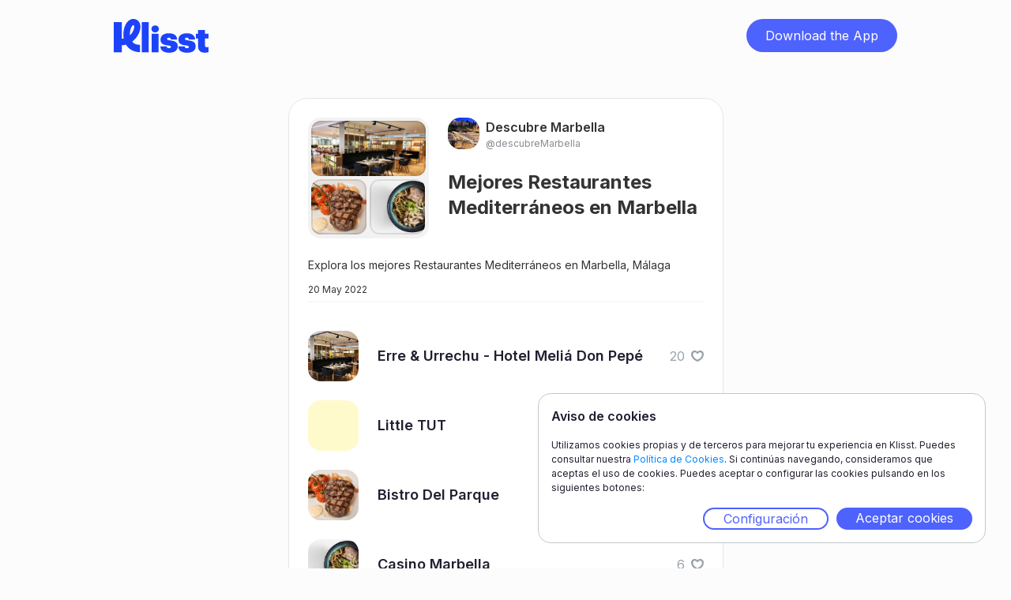

--- FILE ---
content_type: text/html;charset=UTF-8
request_url: https://www.klisst.com/k/1bb5db8f-7786-4d4b-b984-5928f7af0800
body_size: 5865
content:
<!DOCTYPE HTML>
<html lang="es">
<head>
    
    <title>Mejores Restaurantes Mediterráneos en Marbella</title>
    <meta http-equiv="Content-Type" content="text/html; charset=UTF-8"/>
    <meta name="viewport" content="width=device-width, initial-scale=1"/>
    <meta name="apple-itunes-app" content="app-id=1534913175, app-argument=https://www.klisst.com/k/1bb5db8f-7786-4d4b-b984-5928f7af0800"/>

    
        
        <!-- Twitter -->
        <meta name="twitter:card" content="summary_large_image"/>
        <meta name="twitter:description" content="Explora los mejores Restaurantes Mediterráneos en Marbella, Málaga"/>
        <meta name="twitter:title" content="Mejores Restaurantes Mediterráneos en Marbella"/>
        <meta name="twitter:image"/>
    
        
        <!-- Opengraph -->
        <meta property="og:title" content="Mejores Restaurantes Mediterráneos en Marbella"/>
        <meta property="og:type" content="website"/>
        <meta property="og:description" content="Explora los mejores Restaurantes Mediterráneos en Marbella, Málaga"/>
        <meta property="og:site_name" content="Klisst"/>
        <meta property="og:url" content="https://www.klisst.com/k/1bb5db8f-7786-4d4b-b984-5928f7af0800"/>
        <meta property="og:image:alt" content="Explora los mejores Restaurantes Mediterráneos en Marbella, Málaga"/>

        <meta property="og:image"/>
        <meta property="og:image:secure_url"/>
        <meta property="og:image:width" content="1200"/>
        <meta property="og:image:height" content="630"/>
    
        
        <!-- Whatsapp -->
        <meta property="og:image"/>
        <meta property="og:image:secure_url"/>
        <meta property="og:image:type" content="image/png"/>
        <meta property="og:image:width" content="300"/>
        <meta property="og:image:height" content="300"/>
    
        
        <!-- Google -->
        <meta name="description" content="Explora los mejores Restaurantes Mediterráneos en Marbella, Málaga"/>
    
    

    <link href="/css/normalize.css" rel="stylesheet" type="text/css"/>
    <link href="/css/components.css" rel="stylesheet" type="text/css"/>
    <link href="/css/klisst-webview.css?v=1" rel="stylesheet"
          type="text/css"/>

    <!-- Fonts loading !-->
    <script src="https://ajax.googleapis.com/ajax/libs/webfont/1.6.26/webfont.js"></script>
    <script>WebFont.load({google: {families: ["Inter:regular,500,600,700,800,900"]}});</script>
    <!--[if lt IE 9]>
    <script src="https://cdnjs.cloudflare.com/ajax/libs/html5shiv/3.7.3/html5shiv.min.js"></script><![endif]-->
    <link href="/img/favicon.png" rel="shortcut icon" type="image/x-icon"/>
    <link href="/img/webclip.png" rel="apple-touch-icon"/>
<!-- Ad Sense !-->
<script async="async" src="https://pagead2.googlesyndication.com/pagead/js/adsbygoogle.js?client=ca-pub-4303001996402572"
            crossorigin="anonymous">
    </script>
<link rel="canonical" href="https://www.klisst.com/k/1bb5db8f-7786-4d4b-b984-5928f7af0800"/>
</head>

<body class="body preload">
<div class="navbar">
    <div class="container w-container">
        <div class="navbar-content">
            <div class="logo-wrap">
                <a href="#" class="logo w-inline-block">
                    <img src="/img/Logo-L.svg" loading="lazy" alt="" class="image"/>
                </a>
            </div>
            <div class="wrap-button-app-menu">
                <a href="https://getklisst.page.link/?apn=com.klisst&amp;ibi=com.klisst.klisst&amp;isi=1534913175&amp;ofl=https://www.klisst.com/unsupported/device&amp;link=https://www.klisst.com/k/1bb5db8f-7786-4d4b-b984-5928f7af0800"
                   onclick="trackClickedDownload('download_button')"
                   class="button-download-app-header w-button">Download the App</a>
            </div>
        </div>
    </div>
</div>
<div class="section">
    <div class="container w-container">
        <section class="card-wrap">
    <div class="card">
        <div class="head-card">
            

    

    
    

    <div class="grid-photos" onclick="openModal('list_image')">
        <div class="grid-photo-large border-img">
            <img src="https://static.klisst.com/27d2de39-c774-48ca-8803-0e554d41c97d.jpeg"
                 loading="lazy"
                 alt="imagen superior del avatar de la lista"
                 class="image-3"/>
            <div class="border-decoration-img"></div>
        </div>
        <div class="grid-photo-small-wrap">
            <div class="grid-photo-small _1">
                <img src="https://static.klisst.com/c2d70a34-89fb-490c-97b1-4bb445776827.jpeg"
                     loading="lazy"
                     alt="imagen inferior izquierda del avatar de la lista"
                     class="image-small"/>
                <div class="border-decoration-img"></div>
            </div>
            <div class="grid-photo-small _2 bottom-right">
                <img src="https://static.klisst.com/e2b2823b-f783-4296-be44-b2b17c86fde3.jpeg"
                     loading="lazy"
                     alt="imagen inferior derecha del avatar de la lista"
                     class="image-small"/>
                <div class="border-decoration-img"></div>
            </div>
        </div>

        
    

    

    


    </div>

            <div class="div-block-12">
                <a class="author-link"
   href="https://www.klisst.com/descubreMarbella"
   title="Ver el perfil de Descubre Marbella">

    <div class="author">
        <div class="author-image">
            <img src="https://static.klisst.com/9733ffbd-10a1-433d-a4d9-ad3bf9905186.jpeg" loading="lazy" alt=""
                 style="background-color: null;"/>
        </div>
        <div>
            <div>
                <p class="body-l">Descubre Marbella</p>
            </div>
            <div class="name-perfil">
                <p class="body-s name-perfil">@descubreMarbella</p>
            </div>
        </div>
    </div>
</a>
                <div class="grid-title">
                    <h1 class="l up-to-lines-3">Mejores Restaurantes Mediterráneos en Marbella</h1>
                </div>
            </div>
        </div>
        <div class="body-card">
            <div class="grid-title-mobile">
                <h1 class="l up-to-lines-3">Mejores Restaurantes Mediterráneos en Marbella</h1>
            </div>
            <div class="body-card-text">
                <p class="body-xs"><span>Explora los mejores Restaurantes Mediterráneos en Marbella, Málaga</span>
                    
                        
                    
                </p>
            </div>
        </div>
        <div class="div-block-7">
            <div class="separador-superior">
                <div class="div-block-26">
                    <p class="body-xxs">20 May 2022</p>
                </div>
                
    

    

    


            </div>
            

            

        </div>

        
            

            <ul class="list-simple">
                
                    <li class="list-item-simple">
                        <a href="https://www.klisst.com/k/1bb5db8f-7786-4d4b-b984-5928f7af0800/i/45907" class="link-block-2 w-inline-block" style="flex: 1;">
                            <div class="list-image">
                                
                                    
                                    <img
                                        src="https://static.klisst.com/27d2de39-c774-48ca-8803-0e554d41c97d.jpeg" loading="lazy"
                                        alt="Erre &amp; Urrechu - Hotel Meliá Don Pepé" class="item-in-list-image"
                                    >
                                
                                
                            </div>
                            <div class="list-title">
                                <h2 class="body-m-bold up-to-lines-2">Erre &amp; Urrechu - Hotel Meliá Don Pepé</h2>
                            </div>
                        </a>
                        
    <div class="list-like-section"
         id="like-section-item-45907"
         data-klisst-publicId="1bb5db8f-7786-4d4b-b984-5928f7af0800"
         data-klisst-title="Mejores Restaurantes Mediterráneos en Marbella"
         data-item-id="45907"
         data-item-title="Erre &amp; Urrechu - Hotel Meliá Don Pepé"
         data-item-author-id="6292"
         data-item-author-username="descubreMarbella"
         onclick="toggleLikeItem(
                 { publicId: this.getAttribute('data-klisst-publicId'), title: this.getAttribute('data-klisst-title')},
                 {
                     id: this.getAttribute('data-item-id'), title: this.getAttribute('data-item-title'),
                     author: { id: this.getAttribute('data-item-author-id'), username: this.getAttribute('data-item-author-username')}
                 },
                 'light')"
    >
        <div id="like-count-item-45907"
             class="body-s color-light-gray">20</div>
        <div class="list-like-image-container">
            <img class="list-like-image" src="/img/heart-light.svg"
                 id="like-image-item-empty-45907"
                 loading="lazy"
                 alt="empty-heart"/>
            <img class="list-like-image heart-hidden" src="/img/heart-red.svg"
                 id="like-image-item-full-45907"
                 loading="lazy"
                 alt="full-heart"/>
        </div>
    </div>

                    </li>
                
                    <li class="list-item-simple">
                        <a href="https://www.klisst.com/k/1bb5db8f-7786-4d4b-b984-5928f7af0800/i/45906" class="link-block-2 w-inline-block" style="flex: 1;">
                            <div class="list-image">
                                
                                    <div
                                        class="item-in-list-image"
                                        style="background-color: #FFFACC;"
                                    ></div>
                                    
                                
                                
                            </div>
                            <div class="list-title">
                                <h2 class="body-m-bold up-to-lines-2">Little TUT</h2>
                            </div>
                        </a>
                        
    <div class="list-like-section"
         id="like-section-item-45906"
         data-klisst-publicId="1bb5db8f-7786-4d4b-b984-5928f7af0800"
         data-klisst-title="Mejores Restaurantes Mediterráneos en Marbella"
         data-item-id="45906"
         data-item-title="Little TUT"
         data-item-author-id="6292"
         data-item-author-username="descubreMarbella"
         onclick="toggleLikeItem(
                 { publicId: this.getAttribute('data-klisst-publicId'), title: this.getAttribute('data-klisst-title')},
                 {
                     id: this.getAttribute('data-item-id'), title: this.getAttribute('data-item-title'),
                     author: { id: this.getAttribute('data-item-author-id'), username: this.getAttribute('data-item-author-username')}
                 },
                 'light')"
    >
        <div id="like-count-item-45906"
             class="body-s color-light-gray">1</div>
        <div class="list-like-image-container">
            <img class="list-like-image" src="/img/heart-light.svg"
                 id="like-image-item-empty-45906"
                 loading="lazy"
                 alt="empty-heart"/>
            <img class="list-like-image heart-hidden" src="/img/heart-red.svg"
                 id="like-image-item-full-45906"
                 loading="lazy"
                 alt="full-heart"/>
        </div>
    </div>

                    </li>
                
                    <li class="list-item-simple">
                        <a href="https://www.klisst.com/k/1bb5db8f-7786-4d4b-b984-5928f7af0800/i/45905" class="link-block-2 w-inline-block" style="flex: 1;">
                            <div class="list-image">
                                
                                    
                                    <img
                                        src="https://static.klisst.com/c2d70a34-89fb-490c-97b1-4bb445776827.jpeg" loading="lazy"
                                        alt="Bistro Del Parque" class="item-in-list-image"
                                    >
                                
                                
                            </div>
                            <div class="list-title">
                                <h2 class="body-m-bold up-to-lines-2">Bistro Del Parque</h2>
                            </div>
                        </a>
                        
    <div class="list-like-section"
         id="like-section-item-45905"
         data-klisst-publicId="1bb5db8f-7786-4d4b-b984-5928f7af0800"
         data-klisst-title="Mejores Restaurantes Mediterráneos en Marbella"
         data-item-id="45905"
         data-item-title="Bistro Del Parque"
         data-item-author-id="6292"
         data-item-author-username="descubreMarbella"
         onclick="toggleLikeItem(
                 { publicId: this.getAttribute('data-klisst-publicId'), title: this.getAttribute('data-klisst-title')},
                 {
                     id: this.getAttribute('data-item-id'), title: this.getAttribute('data-item-title'),
                     author: { id: this.getAttribute('data-item-author-id'), username: this.getAttribute('data-item-author-username')}
                 },
                 'light')"
    >
        <div id="like-count-item-45905"
             class="body-s color-light-gray">13</div>
        <div class="list-like-image-container">
            <img class="list-like-image" src="/img/heart-light.svg"
                 id="like-image-item-empty-45905"
                 loading="lazy"
                 alt="empty-heart"/>
            <img class="list-like-image heart-hidden" src="/img/heart-red.svg"
                 id="like-image-item-full-45905"
                 loading="lazy"
                 alt="full-heart"/>
        </div>
    </div>

                    </li>
                
                    <li class="list-item-simple">
                        <a href="https://www.klisst.com/k/1bb5db8f-7786-4d4b-b984-5928f7af0800/i/45904" class="link-block-2 w-inline-block" style="flex: 1;">
                            <div class="list-image">
                                
                                    
                                    <img
                                        src="https://static.klisst.com/e2b2823b-f783-4296-be44-b2b17c86fde3.jpeg" loading="lazy"
                                        alt="Casino Marbella" class="item-in-list-image"
                                    >
                                
                                
                            </div>
                            <div class="list-title">
                                <h2 class="body-m-bold up-to-lines-2">Casino Marbella</h2>
                            </div>
                        </a>
                        
    <div class="list-like-section"
         id="like-section-item-45904"
         data-klisst-publicId="1bb5db8f-7786-4d4b-b984-5928f7af0800"
         data-klisst-title="Mejores Restaurantes Mediterráneos en Marbella"
         data-item-id="45904"
         data-item-title="Casino Marbella"
         data-item-author-id="6292"
         data-item-author-username="descubreMarbella"
         onclick="toggleLikeItem(
                 { publicId: this.getAttribute('data-klisst-publicId'), title: this.getAttribute('data-klisst-title')},
                 {
                     id: this.getAttribute('data-item-id'), title: this.getAttribute('data-item-title'),
                     author: { id: this.getAttribute('data-item-author-id'), username: this.getAttribute('data-item-author-username')}
                 },
                 'light')"
    >
        <div id="like-count-item-45904"
             class="body-s color-light-gray">6</div>
        <div class="list-like-image-container">
            <img class="list-like-image" src="/img/heart-light.svg"
                 id="like-image-item-empty-45904"
                 loading="lazy"
                 alt="empty-heart"/>
            <img class="list-like-image heart-hidden" src="/img/heart-red.svg"
                 id="like-image-item-full-45904"
                 loading="lazy"
                 alt="full-heart"/>
        </div>
    </div>

                    </li>
                
                    <li class="list-item-simple">
                        <a href="https://www.klisst.com/k/1bb5db8f-7786-4d4b-b984-5928f7af0800/i/45903" class="link-block-2 w-inline-block" style="flex: 1;">
                            <div class="list-image">
                                
                                    
                                    <img
                                        src="https://static.klisst.com/590d79ab-4d51-4484-a32c-afc677ee24c9.jpeg" loading="lazy"
                                        alt="Magna Café" class="item-in-list-image"
                                    >
                                
                                
                            </div>
                            <div class="list-title">
                                <h2 class="body-m-bold up-to-lines-2">Magna Café</h2>
                            </div>
                        </a>
                        
    <div class="list-like-section"
         id="like-section-item-45903"
         data-klisst-publicId="1bb5db8f-7786-4d4b-b984-5928f7af0800"
         data-klisst-title="Mejores Restaurantes Mediterráneos en Marbella"
         data-item-id="45903"
         data-item-title="Magna Café"
         data-item-author-id="6292"
         data-item-author-username="descubreMarbella"
         onclick="toggleLikeItem(
                 { publicId: this.getAttribute('data-klisst-publicId'), title: this.getAttribute('data-klisst-title')},
                 {
                     id: this.getAttribute('data-item-id'), title: this.getAttribute('data-item-title'),
                     author: { id: this.getAttribute('data-item-author-id'), username: this.getAttribute('data-item-author-username')}
                 },
                 'light')"
    >
        <div id="like-count-item-45903"
             class="body-s color-light-gray"></div>
        <div class="list-like-image-container">
            <img class="list-like-image" src="/img/heart-light.svg"
                 id="like-image-item-empty-45903"
                 loading="lazy"
                 alt="empty-heart"/>
            <img class="list-like-image heart-hidden" src="/img/heart-red.svg"
                 id="like-image-item-full-45903"
                 loading="lazy"
                 alt="full-heart"/>
        </div>
    </div>

                    </li>
                
                    <li class="list-item-simple">
                        <a href="https://www.klisst.com/k/1bb5db8f-7786-4d4b-b984-5928f7af0800/i/45902" class="link-block-2 w-inline-block" style="flex: 1;">
                            <div class="list-image">
                                
                                    
                                    <img
                                        src="https://static.klisst.com/fd2279ac-79ca-4875-b5b1-a328c1a5806c.jpeg" loading="lazy"
                                        alt="Gastrobar Píkaro" class="item-in-list-image"
                                    >
                                
                                
                            </div>
                            <div class="list-title">
                                <h2 class="body-m-bold up-to-lines-2">Gastrobar Píkaro</h2>
                            </div>
                        </a>
                        
    <div class="list-like-section"
         id="like-section-item-45902"
         data-klisst-publicId="1bb5db8f-7786-4d4b-b984-5928f7af0800"
         data-klisst-title="Mejores Restaurantes Mediterráneos en Marbella"
         data-item-id="45902"
         data-item-title="Gastrobar Píkaro"
         data-item-author-id="6292"
         data-item-author-username="descubreMarbella"
         onclick="toggleLikeItem(
                 { publicId: this.getAttribute('data-klisst-publicId'), title: this.getAttribute('data-klisst-title')},
                 {
                     id: this.getAttribute('data-item-id'), title: this.getAttribute('data-item-title'),
                     author: { id: this.getAttribute('data-item-author-id'), username: this.getAttribute('data-item-author-username')}
                 },
                 'light')"
    >
        <div id="like-count-item-45902"
             class="body-s color-light-gray"></div>
        <div class="list-like-image-container">
            <img class="list-like-image" src="/img/heart-light.svg"
                 id="like-image-item-empty-45902"
                 loading="lazy"
                 alt="empty-heart"/>
            <img class="list-like-image heart-hidden" src="/img/heart-red.svg"
                 id="like-image-item-full-45902"
                 loading="lazy"
                 alt="full-heart"/>
        </div>
    </div>

                    </li>
                
                    <li class="list-item-simple">
                        <a href="https://www.klisst.com/k/1bb5db8f-7786-4d4b-b984-5928f7af0800/i/45901" class="link-block-2 w-inline-block" style="flex: 1;">
                            <div class="list-image">
                                
                                    
                                    <img
                                        src="https://static.klisst.com/9b6fd665-8930-4dd0-865a-ee4348cadffc.jpeg" loading="lazy"
                                        alt="Kava" class="item-in-list-image"
                                    >
                                
                                
                            </div>
                            <div class="list-title">
                                <h2 class="body-m-bold up-to-lines-2">Kava</h2>
                            </div>
                        </a>
                        
    <div class="list-like-section"
         id="like-section-item-45901"
         data-klisst-publicId="1bb5db8f-7786-4d4b-b984-5928f7af0800"
         data-klisst-title="Mejores Restaurantes Mediterráneos en Marbella"
         data-item-id="45901"
         data-item-title="Kava"
         data-item-author-id="6292"
         data-item-author-username="descubreMarbella"
         onclick="toggleLikeItem(
                 { publicId: this.getAttribute('data-klisst-publicId'), title: this.getAttribute('data-klisst-title')},
                 {
                     id: this.getAttribute('data-item-id'), title: this.getAttribute('data-item-title'),
                     author: { id: this.getAttribute('data-item-author-id'), username: this.getAttribute('data-item-author-username')}
                 },
                 'light')"
    >
        <div id="like-count-item-45901"
             class="body-s color-light-gray"></div>
        <div class="list-like-image-container">
            <img class="list-like-image" src="/img/heart-light.svg"
                 id="like-image-item-empty-45901"
                 loading="lazy"
                 alt="empty-heart"/>
            <img class="list-like-image heart-hidden" src="/img/heart-red.svg"
                 id="like-image-item-full-45901"
                 loading="lazy"
                 alt="full-heart"/>
        </div>
    </div>

                    </li>
                
                    <li class="list-item-simple">
                        <a href="https://www.klisst.com/k/1bb5db8f-7786-4d4b-b984-5928f7af0800/i/45900" class="link-block-2 w-inline-block" style="flex: 1;">
                            <div class="list-image">
                                
                                    
                                    <img
                                        src="https://static.klisst.com/12e455ce-9981-4b28-bfa1-9427d101dfeb.jpeg" loading="lazy"
                                        alt="Palmyra - Hotel Monarque Sultán" class="item-in-list-image"
                                    >
                                
                                
                            </div>
                            <div class="list-title">
                                <h2 class="body-m-bold up-to-lines-2">Palmyra - Hotel Monarque Sultán</h2>
                            </div>
                        </a>
                        
    <div class="list-like-section"
         id="like-section-item-45900"
         data-klisst-publicId="1bb5db8f-7786-4d4b-b984-5928f7af0800"
         data-klisst-title="Mejores Restaurantes Mediterráneos en Marbella"
         data-item-id="45900"
         data-item-title="Palmyra - Hotel Monarque Sultán"
         data-item-author-id="6292"
         data-item-author-username="descubreMarbella"
         onclick="toggleLikeItem(
                 { publicId: this.getAttribute('data-klisst-publicId'), title: this.getAttribute('data-klisst-title')},
                 {
                     id: this.getAttribute('data-item-id'), title: this.getAttribute('data-item-title'),
                     author: { id: this.getAttribute('data-item-author-id'), username: this.getAttribute('data-item-author-username')}
                 },
                 'light')"
    >
        <div id="like-count-item-45900"
             class="body-s color-light-gray"></div>
        <div class="list-like-image-container">
            <img class="list-like-image" src="/img/heart-light.svg"
                 id="like-image-item-empty-45900"
                 loading="lazy"
                 alt="empty-heart"/>
            <img class="list-like-image heart-hidden" src="/img/heart-red.svg"
                 id="like-image-item-full-45900"
                 loading="lazy"
                 alt="full-heart"/>
        </div>
    </div>

                    </li>
                
                    <li class="list-item-simple">
                        <a href="https://www.klisst.com/k/1bb5db8f-7786-4d4b-b984-5928f7af0800/i/45899" class="link-block-2 w-inline-block" style="flex: 1;">
                            <div class="list-image">
                                
                                    
                                    <img
                                        src="https://static.klisst.com/f8aa2efd-2741-4418-bab1-4ee66e3175fa.jpeg" loading="lazy"
                                        alt="Aderezzo" class="item-in-list-image"
                                    >
                                
                                
                            </div>
                            <div class="list-title">
                                <h2 class="body-m-bold up-to-lines-2">Aderezzo</h2>
                            </div>
                        </a>
                        
    <div class="list-like-section"
         id="like-section-item-45899"
         data-klisst-publicId="1bb5db8f-7786-4d4b-b984-5928f7af0800"
         data-klisst-title="Mejores Restaurantes Mediterráneos en Marbella"
         data-item-id="45899"
         data-item-title="Aderezzo"
         data-item-author-id="6292"
         data-item-author-username="descubreMarbella"
         onclick="toggleLikeItem(
                 { publicId: this.getAttribute('data-klisst-publicId'), title: this.getAttribute('data-klisst-title')},
                 {
                     id: this.getAttribute('data-item-id'), title: this.getAttribute('data-item-title'),
                     author: { id: this.getAttribute('data-item-author-id'), username: this.getAttribute('data-item-author-username')}
                 },
                 'light')"
    >
        <div id="like-count-item-45899"
             class="body-s color-light-gray"></div>
        <div class="list-like-image-container">
            <img class="list-like-image" src="/img/heart-light.svg"
                 id="like-image-item-empty-45899"
                 loading="lazy"
                 alt="empty-heart"/>
            <img class="list-like-image heart-hidden" src="/img/heart-red.svg"
                 id="like-image-item-full-45899"
                 loading="lazy"
                 alt="full-heart"/>
        </div>
    </div>

                    </li>
                
                    <li class="list-item-simple">
                        <a href="https://www.klisst.com/k/1bb5db8f-7786-4d4b-b984-5928f7af0800/i/45898" class="link-block-2 w-inline-block" style="flex: 1;">
                            <div class="list-image">
                                
                                    
                                    <img
                                        src="https://static.klisst.com/38d453cd-35f1-455b-a09a-3857249670e1.jpeg" loading="lazy"
                                        alt="Soleo Marbella Hotel Fuerte Marbella" class="item-in-list-image"
                                    >
                                
                                
                            </div>
                            <div class="list-title">
                                <h2 class="body-m-bold up-to-lines-2">Soleo Marbella Hotel Fuerte Marbella</h2>
                            </div>
                        </a>
                        
    <div class="list-like-section"
         id="like-section-item-45898"
         data-klisst-publicId="1bb5db8f-7786-4d4b-b984-5928f7af0800"
         data-klisst-title="Mejores Restaurantes Mediterráneos en Marbella"
         data-item-id="45898"
         data-item-title="Soleo Marbella Hotel Fuerte Marbella"
         data-item-author-id="6292"
         data-item-author-username="descubreMarbella"
         onclick="toggleLikeItem(
                 { publicId: this.getAttribute('data-klisst-publicId'), title: this.getAttribute('data-klisst-title')},
                 {
                     id: this.getAttribute('data-item-id'), title: this.getAttribute('data-item-title'),
                     author: { id: this.getAttribute('data-item-author-id'), username: this.getAttribute('data-item-author-username')}
                 },
                 'light')"
    >
        <div id="like-count-item-45898"
             class="body-s color-light-gray"></div>
        <div class="list-like-image-container">
            <img class="list-like-image" src="/img/heart-light.svg"
                 id="like-image-item-empty-45898"
                 loading="lazy"
                 alt="empty-heart"/>
            <img class="list-like-image heart-hidden" src="/img/heart-red.svg"
                 id="like-image-item-full-45898"
                 loading="lazy"
                 alt="full-heart"/>
        </div>
    </div>

                    </li>
                
                    <li class="list-item-simple">
                        <a href="https://www.klisst.com/k/1bb5db8f-7786-4d4b-b984-5928f7af0800/i/45897" class="link-block-2 w-inline-block" style="flex: 1;">
                            <div class="list-image">
                                
                                    
                                    <img
                                        src="https://static.klisst.com/e31e6e40-6dc7-4f20-94f7-a3e660018e0b.jpeg" loading="lazy"
                                        alt="Sirocco Marbella" class="item-in-list-image"
                                    >
                                
                                
                            </div>
                            <div class="list-title">
                                <h2 class="body-m-bold up-to-lines-2">Sirocco Marbella</h2>
                            </div>
                        </a>
                        
    <div class="list-like-section"
         id="like-section-item-45897"
         data-klisst-publicId="1bb5db8f-7786-4d4b-b984-5928f7af0800"
         data-klisst-title="Mejores Restaurantes Mediterráneos en Marbella"
         data-item-id="45897"
         data-item-title="Sirocco Marbella"
         data-item-author-id="6292"
         data-item-author-username="descubreMarbella"
         onclick="toggleLikeItem(
                 { publicId: this.getAttribute('data-klisst-publicId'), title: this.getAttribute('data-klisst-title')},
                 {
                     id: this.getAttribute('data-item-id'), title: this.getAttribute('data-item-title'),
                     author: { id: this.getAttribute('data-item-author-id'), username: this.getAttribute('data-item-author-username')}
                 },
                 'light')"
    >
        <div id="like-count-item-45897"
             class="body-s color-light-gray"></div>
        <div class="list-like-image-container">
            <img class="list-like-image" src="/img/heart-light.svg"
                 id="like-image-item-empty-45897"
                 loading="lazy"
                 alt="empty-heart"/>
            <img class="list-like-image heart-hidden" src="/img/heart-red.svg"
                 id="like-image-item-full-45897"
                 loading="lazy"
                 alt="full-heart"/>
        </div>
    </div>

                    </li>
                
                    <li class="list-item-simple">
                        <a href="https://www.klisst.com/k/1bb5db8f-7786-4d4b-b984-5928f7af0800/i/45896" class="link-block-2 w-inline-block" style="flex: 1;">
                            <div class="list-image">
                                
                                    
                                    <img
                                        src="https://static.klisst.com/30ee1e62-788f-4f42-b77a-631a5bfa1ad6.jpeg" loading="lazy"
                                        alt="Besaya Beach" class="item-in-list-image"
                                    >
                                
                                
                            </div>
                            <div class="list-title">
                                <h2 class="body-m-bold up-to-lines-2">Besaya Beach</h2>
                            </div>
                        </a>
                        
    <div class="list-like-section"
         id="like-section-item-45896"
         data-klisst-publicId="1bb5db8f-7786-4d4b-b984-5928f7af0800"
         data-klisst-title="Mejores Restaurantes Mediterráneos en Marbella"
         data-item-id="45896"
         data-item-title="Besaya Beach"
         data-item-author-id="6292"
         data-item-author-username="descubreMarbella"
         onclick="toggleLikeItem(
                 { publicId: this.getAttribute('data-klisst-publicId'), title: this.getAttribute('data-klisst-title')},
                 {
                     id: this.getAttribute('data-item-id'), title: this.getAttribute('data-item-title'),
                     author: { id: this.getAttribute('data-item-author-id'), username: this.getAttribute('data-item-author-username')}
                 },
                 'light')"
    >
        <div id="like-count-item-45896"
             class="body-s color-light-gray"></div>
        <div class="list-like-image-container">
            <img class="list-like-image" src="/img/heart-light.svg"
                 id="like-image-item-empty-45896"
                 loading="lazy"
                 alt="empty-heart"/>
            <img class="list-like-image heart-hidden" src="/img/heart-red.svg"
                 id="like-image-item-full-45896"
                 loading="lazy"
                 alt="full-heart"/>
        </div>
    </div>

                    </li>
                
                    <li class="list-item-simple">
                        <a href="https://www.klisst.com/k/1bb5db8f-7786-4d4b-b984-5928f7af0800/i/45895" class="link-block-2 w-inline-block" style="flex: 1;">
                            <div class="list-image">
                                
                                    
                                    <img
                                        src="https://static.klisst.com/982e91c1-7d7b-4565-8e72-c69bcdeeb667.jpeg" loading="lazy"
                                        alt="Alabardero Beach Club" class="item-in-list-image"
                                    >
                                
                                
                            </div>
                            <div class="list-title">
                                <h2 class="body-m-bold up-to-lines-2">Alabardero Beach Club</h2>
                            </div>
                        </a>
                        
    <div class="list-like-section"
         id="like-section-item-45895"
         data-klisst-publicId="1bb5db8f-7786-4d4b-b984-5928f7af0800"
         data-klisst-title="Mejores Restaurantes Mediterráneos en Marbella"
         data-item-id="45895"
         data-item-title="Alabardero Beach Club"
         data-item-author-id="6292"
         data-item-author-username="descubreMarbella"
         onclick="toggleLikeItem(
                 { publicId: this.getAttribute('data-klisst-publicId'), title: this.getAttribute('data-klisst-title')},
                 {
                     id: this.getAttribute('data-item-id'), title: this.getAttribute('data-item-title'),
                     author: { id: this.getAttribute('data-item-author-id'), username: this.getAttribute('data-item-author-username')}
                 },
                 'light')"
    >
        <div id="like-count-item-45895"
             class="body-s color-light-gray"></div>
        <div class="list-like-image-container">
            <img class="list-like-image" src="/img/heart-light.svg"
                 id="like-image-item-empty-45895"
                 loading="lazy"
                 alt="empty-heart"/>
            <img class="list-like-image heart-hidden" src="/img/heart-red.svg"
                 id="like-image-item-full-45895"
                 loading="lazy"
                 alt="full-heart"/>
        </div>
    </div>

                    </li>
                
                    <li class="list-item-simple">
                        <a href="https://www.klisst.com/k/1bb5db8f-7786-4d4b-b984-5928f7af0800/i/45894" class="link-block-2 w-inline-block" style="flex: 1;">
                            <div class="list-image">
                                
                                    
                                    <img
                                        src="https://static.klisst.com/e75e9c5f-243a-4e15-9d74-bc36fedc9cd3.jpeg" loading="lazy"
                                        alt="El Balcón de la Virgen" class="item-in-list-image"
                                    >
                                
                                
                            </div>
                            <div class="list-title">
                                <h2 class="body-m-bold up-to-lines-2">El Balcón de la Virgen</h2>
                            </div>
                        </a>
                        
    <div class="list-like-section"
         id="like-section-item-45894"
         data-klisst-publicId="1bb5db8f-7786-4d4b-b984-5928f7af0800"
         data-klisst-title="Mejores Restaurantes Mediterráneos en Marbella"
         data-item-id="45894"
         data-item-title="El Balcón de la Virgen"
         data-item-author-id="6292"
         data-item-author-username="descubreMarbella"
         onclick="toggleLikeItem(
                 { publicId: this.getAttribute('data-klisst-publicId'), title: this.getAttribute('data-klisst-title')},
                 {
                     id: this.getAttribute('data-item-id'), title: this.getAttribute('data-item-title'),
                     author: { id: this.getAttribute('data-item-author-id'), username: this.getAttribute('data-item-author-username')}
                 },
                 'light')"
    >
        <div id="like-count-item-45894"
             class="body-s color-light-gray"></div>
        <div class="list-like-image-container">
            <img class="list-like-image" src="/img/heart-light.svg"
                 id="like-image-item-empty-45894"
                 loading="lazy"
                 alt="empty-heart"/>
            <img class="list-like-image heart-hidden" src="/img/heart-red.svg"
                 id="like-image-item-full-45894"
                 loading="lazy"
                 alt="full-heart"/>
        </div>
    </div>

                    </li>
                
                    <li class="list-item-simple">
                        <a href="https://www.klisst.com/k/1bb5db8f-7786-4d4b-b984-5928f7af0800/i/45893" class="link-block-2 w-inline-block" style="flex: 1;">
                            <div class="list-image">
                                
                                    <div
                                        class="item-in-list-image"
                                        style="background-color: #FEEB74;"
                                    ></div>
                                    
                                
                                
                            </div>
                            <div class="list-title">
                                <h2 class="body-m-bold up-to-lines-2">Daytona Motor Passion</h2>
                            </div>
                        </a>
                        
    <div class="list-like-section"
         id="like-section-item-45893"
         data-klisst-publicId="1bb5db8f-7786-4d4b-b984-5928f7af0800"
         data-klisst-title="Mejores Restaurantes Mediterráneos en Marbella"
         data-item-id="45893"
         data-item-title="Daytona Motor Passion"
         data-item-author-id="6292"
         data-item-author-username="descubreMarbella"
         onclick="toggleLikeItem(
                 { publicId: this.getAttribute('data-klisst-publicId'), title: this.getAttribute('data-klisst-title')},
                 {
                     id: this.getAttribute('data-item-id'), title: this.getAttribute('data-item-title'),
                     author: { id: this.getAttribute('data-item-author-id'), username: this.getAttribute('data-item-author-username')}
                 },
                 'light')"
    >
        <div id="like-count-item-45893"
             class="body-s color-light-gray"></div>
        <div class="list-like-image-container">
            <img class="list-like-image" src="/img/heart-light.svg"
                 id="like-image-item-empty-45893"
                 loading="lazy"
                 alt="empty-heart"/>
            <img class="list-like-image heart-hidden" src="/img/heart-red.svg"
                 id="like-image-item-full-45893"
                 loading="lazy"
                 alt="full-heart"/>
        </div>
    </div>

                    </li>
                
            </ul>
        
    </div>
</section>
    </div>

    
    <div id="download_app_modal" class="wrap-modal" style="display: none">
        <div class="modal-2" style="background-image: url(/img/download-modal-back-img.png);">
            <div class="wrapper-text-modal">
                <div class="title-modal"><h2 class="l title-modal"><span class="text-span-4">Guarda</span> lo que
                    quieras, <span class="text-span-4">crea</span> listas y <span class="text-span-4">compártelas</span>
                    con tus amigos.</h2>
                </div>
                <div class="text-modal-2">
                    <p class="body-s-2">Descárgate Klisst en un instante y empieza a guardar y compartir tus listas.</p>
                </div>
            </div>

            

    <div class="wrapper-bnt-app-modal">
        <a href="https://getklisst.page.link/?apn=com.klisst&amp;ibi=com.klisst.klisst&amp;isi=1534913175&amp;ofl=https://www.klisst.com/unsupported/device&amp;link=https://www.klisst.com/k/1bb5db8f-7786-4d4b-b984-5928f7af0800"
           onclick="trackClickedModalDownload('download_button')"
           class="button-dowload-app w-button">Descarga la App</a>
    </div>

    <div class="logos-app">
        <a href="#"
           data-android="https://apps.apple.com/us/app/klisst/id1534913175"
           data-ios="https://getklisst.page.link/?ibi=com.klisst.klisst&amp;isi=1534913175&amp;link=https://www.klisst.com/k/1bb5db8f-7786-4d4b-b984-5928f7af0800"
           data-unknown="https://apps.apple.com/us/app/klisst/id1534913175"
           onclick="redirectToDownloadByPlatform(this.getAttribute('data-ios'), this.getAttribute('data-android'), this.getAttribute('data-unknown'), klisstConstants.reporting.appleStore)"
           class="w-inline-block">
            <img src="/img/Download_on_the_App_Store_Badge_ES_RGB_blk_100217-1.svg"
                 loading="lazy" alt=""
                 class="img-app-store"/>
        </a>
        <a href="#"
           data-android="https://getklisst.page.link/?apn=com.klisst&amp;link=https://www.klisst.com/k/1bb5db8f-7786-4d4b-b984-5928f7af0800"
           data-ios="https://play.google.com/store/apps/details?id=com.klisst"
           data-unknown="https://play.google.com/store/apps/details?id=com.klisst"
           onclick="redirectToDownloadByPlatform(this.getAttribute('data-ios'), this.getAttribute('data-android'), this.getAttribute('data-unknown'), klisstConstants.reporting.playStore)"
           class="link-block w-inline-block">
            <img src="/img/g10.svg" loading="lazy" alt=""/>
        </a>
    </div>

    <img src="/img/Close.svg"
         loading="lazy" alt="" onclick="closeModal()" class="modal-close"/>

        </div>
        <div class="bg-modal" onclick="closeModal()"></div>
    </div>


    <div id="download_app_modal_explore" class="wrap-modal" style="display: none">
        <div class="modal-2" style="background-image: url(/img/download-modal-explore-back-img.png);">
            <div class="wrapper-text-modal">
                <div><h2 class="l title-modal-2"><span class="text-span-4">Descárgate</span> klisst y
                    <span class="text-span-4">descubre</span> mucho más <span class="text-span-4">contenido</span>
                    para tí.</h2>
                </div>
                <div class="text-modal-2">
                    <p class="body-s-2">Sigue los favoritos de tus amigos y no te pierdas ninguna novedad.</p>
                </div>
            </div>

            

    <div class="wrapper-bnt-app-modal">
        <a href="https://getklisst.page.link/?apn=com.klisst&amp;ibi=com.klisst.klisst&amp;isi=1534913175&amp;ofl=https://www.klisst.com/unsupported/device&amp;link=https://www.klisst.com/k/1bb5db8f-7786-4d4b-b984-5928f7af0800"
           onclick="trackClickedModalDownload('download_button')"
           class="button-dowload-app w-button">Descarga la App</a>
    </div>

    <div class="logos-app">
        <a href="#"
           data-android="https://apps.apple.com/us/app/klisst/id1534913175"
           data-ios="https://getklisst.page.link/?ibi=com.klisst.klisst&amp;isi=1534913175&amp;link=https://www.klisst.com/k/1bb5db8f-7786-4d4b-b984-5928f7af0800"
           data-unknown="https://apps.apple.com/us/app/klisst/id1534913175"
           onclick="redirectToDownloadByPlatform(this.getAttribute('data-ios'), this.getAttribute('data-android'), this.getAttribute('data-unknown'), klisstConstants.reporting.appleStore)"
           class="w-inline-block">
            <img src="/img/Download_on_the_App_Store_Badge_ES_RGB_blk_100217-1.svg"
                 loading="lazy" alt=""
                 class="img-app-store"/>
        </a>
        <a href="#"
           data-android="https://getklisst.page.link/?apn=com.klisst&amp;link=https://www.klisst.com/k/1bb5db8f-7786-4d4b-b984-5928f7af0800"
           data-ios="https://play.google.com/store/apps/details?id=com.klisst"
           data-unknown="https://play.google.com/store/apps/details?id=com.klisst"
           onclick="redirectToDownloadByPlatform(this.getAttribute('data-ios'), this.getAttribute('data-android'), this.getAttribute('data-unknown'), klisstConstants.reporting.playStore)"
           class="link-block w-inline-block">
            <img src="/img/g10.svg" loading="lazy" alt=""/>
        </a>
    </div>

    <img src="/img/Close.svg"
         loading="lazy" alt="" onclick="closeModal()" class="modal-close"/>

        </div>
        <div class="bg-modal" onclick="closeModal()"></div>
    </div>



</div>

<section id="cookie_banner" class="cookie_container cookie_banner_container" style="display: none">
    <header>
        <h2 class="cookie-banner-title">Aviso de cookies</h2>
    </header>
    <p class="cookie-banner-text">
        Utilizamos cookies propias y de terceros para mejorar tu experiencia en Klisst. Puedes consultar nuestra <a
        href="https://get.klisst.com/politica-cookies" target="_blank">Política de Cookies</a>. Si continúas navegando, consideramos que aceptas el uso de
        cookies. Puedes aceptar o configurar las cookies pulsando en los siguientes botones:
    </p>
    <div class="cookie_banner_actions">
        <a class="button cookie_configuration" onclick="openCookieConfig()" href="#">Configuración</a>
        <a class="button cookie_accept" onclick="acceptAllCookies()" href="#">Aceptar cookies</a>
    </div>
</section>
<section id="cookie_config" class="cookie_container cookie_config_container" style="display: none">
    <header class="cookie_config_navbar">
        <h2 class="cookie-banner-title"> Aviso de cookies</h2>
        <a href="#" onclick="closeCookieConfig()" class="cookie_config_close cookie-banner-title"><img
            src="/img/Close.svg" alt="cerrar"/></a>
    </header>
    <p>Este sitio web utiliza únicamente las cookies indicadas en los siguientes apartados:</p>
    <ul class="cookie_type_list">
        <li class="cookie_type_item">
            <input id="cookies_for_analytics" type="checkbox" value="analytics" checked="checked"/><label
            for="cookies_for_analytics">Cookies analíticas</label>
        </li>
    </ul>
    <p>
        Si necesitas más información, puedes consultar nuestra <a href="https://get.klisst.com/politica-cookies" target="_blank">Política de Cookies</a>.
    </p>
    <p>
        Puedes aceptar o rechazar la instalación las cookies quitando el check de cada tipo de cookie y aceptando la
        configuración.
    </p>
    <div class="cookie_banner_actions">
        <a class="button cookie_accept" onclick="saveCookieConfig()" href="#">Guardar configuración</a>
    </div>
</section>
<script src="https://d3e54v103j8qbb.cloudfront.net/js/jquery-3.5.1.min.dc5e7f18c8.js?site=60ddc94a454d46725a183119"
        integrity="sha256-9/aliU8dGd2tb6OSsuzixeV4y/faTqgFtohetphbbj0=" crossorigin="anonymous"></script>
<script src='https://ajax.googleapis.com/ajax/libs/jqueryui/1.12.1/jquery-ui.min.js'></script>
<script src="https://www.googletagmanager.com/gtag/js?id= G-E4LDTW23XX"></script>
<script src="/js/klisst-webview.js"></script>
<!--[if lte IE 9]>

<script src="https://cdnjs.cloudflare.com/ajax/libs/placeholders/3.0.2/placeholders.min.js"></script><![endif]-->
<script>
    const klisstConfig = {
        amplitudeAPIKey: "923333475ce5b79fdaa96c7566f2861f",
        googleAnalyticsAPIKey: "G-E4LDTW23XX"
    };
</script>
<script src="/js/klisst.js"></script>

<script>
    setTrackingPageType('list');

    track("list_opened", {
        list_name: "Mejores Restaurantes Mediterr\u00E1neos en Marbella",
        list_id: "1bb5db8f-7786-4d4b-b984-5928f7af0800",
        list_type: "public_list",
        owner_ID: 6292,
        user_name: "descubreMarbella",
        source: getTrackingSource(),
    });

    if (false) {
        track("item_recirculation_open", {
            list_name: "Mejores Restaurantes Mediterr\u00E1neos en Marbella",
            list_id: "1bb5db8f-7786-4d4b-b984-5928f7af0800",
            list_type: "public_list",
            item_source: null,
            list_source: null,
        });
    }
</script>

</body>

</html>


--- FILE ---
content_type: text/html; charset=utf-8
request_url: https://www.google.com/recaptcha/api2/aframe
body_size: 267
content:
<!DOCTYPE HTML><html><head><meta http-equiv="content-type" content="text/html; charset=UTF-8"></head><body><script nonce="xs1d5w6nMyqTYOaIKhJGRQ">/** Anti-fraud and anti-abuse applications only. See google.com/recaptcha */ try{var clients={'sodar':'https://pagead2.googlesyndication.com/pagead/sodar?'};window.addEventListener("message",function(a){try{if(a.source===window.parent){var b=JSON.parse(a.data);var c=clients[b['id']];if(c){var d=document.createElement('img');d.src=c+b['params']+'&rc='+(localStorage.getItem("rc::a")?sessionStorage.getItem("rc::b"):"");window.document.body.appendChild(d);sessionStorage.setItem("rc::e",parseInt(sessionStorage.getItem("rc::e")||0)+1);localStorage.setItem("rc::h",'1768632781792');}}}catch(b){}});window.parent.postMessage("_grecaptcha_ready", "*");}catch(b){}</script></body></html>